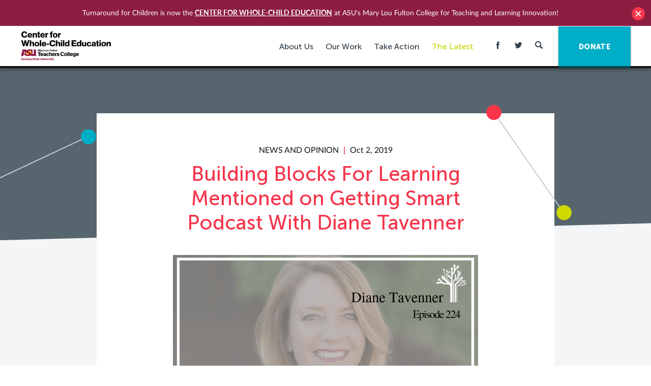

--- FILE ---
content_type: text/html; charset=UTF-8
request_url: https://turnaroundusa.org/summit-public-schools-diane-tavenner-references-building-blocks-for-learning-in-getting-smart-podcast/
body_size: 18920
content:
<!DOCTYPE html>

<!--[if IE 9 ]> <html class="ie9"> <![endif]-->
<!--[if (gt IE 9)|!(IE)]><!--> <html class=""> <!--<![endif]-->

  <head>
    
    <meta http-equiv="content-type" content="text/html; charset=UTF-8" />
<script type="text/javascript">
/* <![CDATA[ */
var gform;gform||(document.addEventListener("gform_main_scripts_loaded",function(){gform.scriptsLoaded=!0}),document.addEventListener("gform/theme/scripts_loaded",function(){gform.themeScriptsLoaded=!0}),window.addEventListener("DOMContentLoaded",function(){gform.domLoaded=!0}),gform={domLoaded:!1,scriptsLoaded:!1,themeScriptsLoaded:!1,isFormEditor:()=>"function"==typeof InitializeEditor,callIfLoaded:function(o){return!(!gform.domLoaded||!gform.scriptsLoaded||!gform.themeScriptsLoaded&&!gform.isFormEditor()||(gform.isFormEditor()&&console.warn("The use of gform.initializeOnLoaded() is deprecated in the form editor context and will be removed in Gravity Forms 3.1."),o(),0))},initializeOnLoaded:function(o){gform.callIfLoaded(o)||(document.addEventListener("gform_main_scripts_loaded",()=>{gform.scriptsLoaded=!0,gform.callIfLoaded(o)}),document.addEventListener("gform/theme/scripts_loaded",()=>{gform.themeScriptsLoaded=!0,gform.callIfLoaded(o)}),window.addEventListener("DOMContentLoaded",()=>{gform.domLoaded=!0,gform.callIfLoaded(o)}))},hooks:{action:{},filter:{}},addAction:function(o,r,e,t){gform.addHook("action",o,r,e,t)},addFilter:function(o,r,e,t){gform.addHook("filter",o,r,e,t)},doAction:function(o){gform.doHook("action",o,arguments)},applyFilters:function(o){return gform.doHook("filter",o,arguments)},removeAction:function(o,r){gform.removeHook("action",o,r)},removeFilter:function(o,r,e){gform.removeHook("filter",o,r,e)},addHook:function(o,r,e,t,n){null==gform.hooks[o][r]&&(gform.hooks[o][r]=[]);var d=gform.hooks[o][r];null==n&&(n=r+"_"+d.length),gform.hooks[o][r].push({tag:n,callable:e,priority:t=null==t?10:t})},doHook:function(r,o,e){var t;if(e=Array.prototype.slice.call(e,1),null!=gform.hooks[r][o]&&((o=gform.hooks[r][o]).sort(function(o,r){return o.priority-r.priority}),o.forEach(function(o){"function"!=typeof(t=o.callable)&&(t=window[t]),"action"==r?t.apply(null,e):e[0]=t.apply(null,e)})),"filter"==r)return e[0]},removeHook:function(o,r,t,n){var e;null!=gform.hooks[o][r]&&(e=(e=gform.hooks[o][r]).filter(function(o,r,e){return!!(null!=n&&n!=o.tag||null!=t&&t!=o.priority)}),gform.hooks[o][r]=e)}});
/* ]]> */
</script>

    <meta charset="UTF-8" />
    <meta name="viewport" content="width=device-width, initial-scale=1">
    <meta http-equiv="X-UA-Compatible" content="IE=edge">
    <meta name="HandheldFriendly" content="true" />
    <meta name="apple-mobile-web-app-capable" content="yes" />
    <meta name="apple-mobile-web-app-status-bar-style" content="black" />
    <meta name="format-detection" content="telephone=no" />

    <title>Building Blocks For Learning Mentioned on Getting Smart Podcast With Diane Tavenner - Center for Whole-Child Education (Turnaround for Children)</title>

    <meta name='robots' content='index, follow, max-image-preview:large, max-snippet:-1, max-video-preview:-1' />
	<style>img:is([sizes="auto" i], [sizes^="auto," i]) { contain-intrinsic-size: 3000px 1500px }</style>
	
	<!-- This site is optimized with the Yoast SEO plugin v24.6 - https://yoast.com/wordpress/plugins/seo/ -->
	<meta name="description" content="Summit Public Schools’ Diane Tavenner was a featured guest on episode 224 of the Getting Smart podcast, where she talked about her new book Prepared and Turnaround’s Building Blocks for Learning framework." />
	<link rel="canonical" href="https://turnaroundusa.org/summit-public-schools-diane-tavenner-references-building-blocks-for-learning-in-getting-smart-podcast/" />
	<meta property="og:locale" content="en_US" />
	<meta property="og:type" content="article" />
	<meta property="og:title" content="Building Blocks For Learning Mentioned on Getting Smart Podcast With Diane Tavenner - Center for Whole-Child Education (Turnaround for Children)" />
	<meta property="og:description" content="Summit Public Schools’ Diane Tavenner was a featured guest on episode 224 of the Getting Smart podcast, where she talked about her new book Prepared and Turnaround’s Building Blocks for Learning framework." />
	<meta property="og:url" content="https://turnaroundusa.org/summit-public-schools-diane-tavenner-references-building-blocks-for-learning-in-getting-smart-podcast/" />
	<meta property="og:site_name" content="Center for Whole-Child Education (Turnaround for Children)" />
	<meta property="article:publisher" content="https://www.facebook.com/TurnaroundForChildren/" />
	<meta property="article:published_time" content="2019-10-02T19:35:30+00:00" />
	<meta property="article:modified_time" content="2019-10-04T19:38:37+00:00" />
	<meta property="og:image" content="https://www.turnaroundusa.org/wp-content/uploads/2019/10/Diane-Tavenner.png" />
	<meta name="author" content="Koren - 2" />
	<meta name="twitter:card" content="summary_large_image" />
	<meta name="twitter:creator" content="@Turnaround" />
	<meta name="twitter:site" content="@Turnaround" />
	<meta name="twitter:label1" content="Written by" />
	<meta name="twitter:data1" content="Koren - 2" />
	<meta name="twitter:label2" content="Est. reading time" />
	<meta name="twitter:data2" content="1 minute" />
	<script type="application/ld+json" class="yoast-schema-graph">{"@context":"https://schema.org","@graph":[{"@type":"Article","@id":"https://turnaroundusa.org/summit-public-schools-diane-tavenner-references-building-blocks-for-learning-in-getting-smart-podcast/#article","isPartOf":{"@id":"https://turnaroundusa.org/summit-public-schools-diane-tavenner-references-building-blocks-for-learning-in-getting-smart-podcast/"},"author":{"name":"Koren - 2","@id":"https://turnaroundusa.org/#/schema/person/8bdd62f5a404fe7346bbd9dca833de50"},"headline":"Building Blocks For Learning Mentioned on Getting Smart Podcast With Diane Tavenner","datePublished":"2019-10-02T19:35:30+00:00","dateModified":"2019-10-04T19:38:37+00:00","mainEntityOfPage":{"@id":"https://turnaroundusa.org/summit-public-schools-diane-tavenner-references-building-blocks-for-learning-in-getting-smart-podcast/"},"wordCount":299,"publisher":{"@id":"https://turnaroundusa.org/#organization"},"image":{"@id":"https://turnaroundusa.org/summit-public-schools-diane-tavenner-references-building-blocks-for-learning-in-getting-smart-podcast/#primaryimage"},"thumbnailUrl":"https://www.turnaroundusa.org/wp-content/uploads/2019/10/Diane-Tavenner.png","keywords":["Building Blocks for Learning","Diane Tavenner","podcast where she talked about her new book Prepared.","Summit Public Schools","Tom Vander Ark"],"articleSection":["News and Opinion"],"inLanguage":"en-US"},{"@type":"WebPage","@id":"https://turnaroundusa.org/summit-public-schools-diane-tavenner-references-building-blocks-for-learning-in-getting-smart-podcast/","url":"https://turnaroundusa.org/summit-public-schools-diane-tavenner-references-building-blocks-for-learning-in-getting-smart-podcast/","name":"Building Blocks For Learning Mentioned on Getting Smart Podcast With Diane Tavenner - Center for Whole-Child Education (Turnaround for Children)","isPartOf":{"@id":"https://turnaroundusa.org/#website"},"primaryImageOfPage":{"@id":"https://turnaroundusa.org/summit-public-schools-diane-tavenner-references-building-blocks-for-learning-in-getting-smart-podcast/#primaryimage"},"image":{"@id":"https://turnaroundusa.org/summit-public-schools-diane-tavenner-references-building-blocks-for-learning-in-getting-smart-podcast/#primaryimage"},"thumbnailUrl":"https://www.turnaroundusa.org/wp-content/uploads/2019/10/Diane-Tavenner.png","datePublished":"2019-10-02T19:35:30+00:00","dateModified":"2019-10-04T19:38:37+00:00","description":"Summit Public Schools’ Diane Tavenner was a featured guest on episode 224 of the Getting Smart podcast, where she talked about her new book Prepared and Turnaround’s Building Blocks for Learning framework.","breadcrumb":{"@id":"https://turnaroundusa.org/summit-public-schools-diane-tavenner-references-building-blocks-for-learning-in-getting-smart-podcast/#breadcrumb"},"inLanguage":"en-US","potentialAction":[{"@type":"ReadAction","target":["https://turnaroundusa.org/summit-public-schools-diane-tavenner-references-building-blocks-for-learning-in-getting-smart-podcast/"]}]},{"@type":"ImageObject","inLanguage":"en-US","@id":"https://turnaroundusa.org/summit-public-schools-diane-tavenner-references-building-blocks-for-learning-in-getting-smart-podcast/#primaryimage","url":"https://www.turnaroundusa.org/wp-content/uploads/2019/10/Diane-Tavenner.png","contentUrl":"https://www.turnaroundusa.org/wp-content/uploads/2019/10/Diane-Tavenner.png"},{"@type":"BreadcrumbList","@id":"https://turnaroundusa.org/summit-public-schools-diane-tavenner-references-building-blocks-for-learning-in-getting-smart-podcast/#breadcrumb","itemListElement":[{"@type":"ListItem","position":1,"name":"Home","item":"https://turnaroundusa.org/"},{"@type":"ListItem","position":2,"name":"News","item":"https://turnaroundusa.org/news/"},{"@type":"ListItem","position":3,"name":"Building Blocks For Learning Mentioned on Getting Smart Podcast With Diane Tavenner"}]},{"@type":"WebSite","@id":"https://turnaroundusa.org/#website","url":"https://turnaroundusa.org/","name":"Center for Whole-Child Education (Turnaround for Children)","description":"","publisher":{"@id":"https://turnaroundusa.org/#organization"},"potentialAction":[{"@type":"SearchAction","target":{"@type":"EntryPoint","urlTemplate":"https://turnaroundusa.org/?s={search_term_string}"},"query-input":{"@type":"PropertyValueSpecification","valueRequired":true,"valueName":"search_term_string"}}],"inLanguage":"en-US"},{"@type":"Organization","@id":"https://turnaroundusa.org/#organization","name":"Turnaround for Children","url":"https://turnaroundusa.org/","logo":{"@type":"ImageObject","inLanguage":"en-US","@id":"https://turnaroundusa.org/#/schema/logo/image/","url":"https://turnaround.ams3.digitaloceanspaces.com/wp-content/uploads/2016/04/14034033/TFC_logo-vertical.jpg","contentUrl":"https://turnaround.ams3.digitaloceanspaces.com/wp-content/uploads/2016/04/14034033/TFC_logo-vertical.jpg","width":400,"height":400,"caption":"Turnaround for Children"},"image":{"@id":"https://turnaroundusa.org/#/schema/logo/image/"},"sameAs":["https://www.facebook.com/TurnaroundForChildren/","https://x.com/Turnaround","https://www.linkedin.com/company/turnaround-for-children","https://www.youtube.com/user/TurnaroundusaOrg"]},{"@type":"Person","@id":"https://turnaroundusa.org/#/schema/person/8bdd62f5a404fe7346bbd9dca833de50","name":"Koren - 2","image":{"@type":"ImageObject","inLanguage":"en-US","@id":"https://turnaroundusa.org/#/schema/person/image/","url":"https://secure.gravatar.com/avatar/b1749ca9b8c65c5080f4747d4573e436?s=96&d=mm&r=g","contentUrl":"https://secure.gravatar.com/avatar/b1749ca9b8c65c5080f4747d4573e436?s=96&d=mm&r=g","caption":"Koren - 2"},"url":"https://turnaroundusa.org/author/fholloway/"}]}</script>
	<!-- / Yoast SEO plugin. -->



<script>
dataLayer = [{"title":"Building Blocks For Learning Mentioned on Getting Smart Podcast With Diane Tavenner","author":"Koren - 2","wordcount":287,"logged_in":"false","page_id":18902,"post_date":"2019-10-02 15:35:30","post_type":"post"}];
</script>
<!-- Google Tag Manager -->
<script>(function(w,d,s,l,i){w[l]=w[l]||[];w[l].push({'gtm.start':
new Date().getTime(),event:'gtm.js'});var f=d.getElementsByTagName(s)[0],
j=d.createElement(s),dl=l!='dataLayer'?'&l='+l:'';j.async=true;j.src=
'https://www.googletagmanager.com/gtm.js?id='+i+dl;f.parentNode.insertBefore(j,f);
})(window,document,'script','dataLayer','GTM-TWHSJVK');</script>
<!-- End Google Tag Manager --><link rel='dns-prefetch' href='//www.googletagmanager.com' />
		<!-- This site uses the Google Analytics by MonsterInsights plugin v9.11.1 - Using Analytics tracking - https://www.monsterinsights.com/ -->
		<!-- Note: MonsterInsights is not currently configured on this site. The site owner needs to authenticate with Google Analytics in the MonsterInsights settings panel. -->
					<!-- No tracking code set -->
				<!-- / Google Analytics by MonsterInsights -->
		<script type="text/javascript">
/* <![CDATA[ */
window._wpemojiSettings = {"baseUrl":"https:\/\/s.w.org\/images\/core\/emoji\/15.0.3\/72x72\/","ext":".png","svgUrl":"https:\/\/s.w.org\/images\/core\/emoji\/15.0.3\/svg\/","svgExt":".svg","source":{"concatemoji":"https:\/\/turnaroundusa.org\/wp-includes\/js\/wp-emoji-release.min.js?ver=6.7.4"}};
/*! This file is auto-generated */
!function(i,n){var o,s,e;function c(e){try{var t={supportTests:e,timestamp:(new Date).valueOf()};sessionStorage.setItem(o,JSON.stringify(t))}catch(e){}}function p(e,t,n){e.clearRect(0,0,e.canvas.width,e.canvas.height),e.fillText(t,0,0);var t=new Uint32Array(e.getImageData(0,0,e.canvas.width,e.canvas.height).data),r=(e.clearRect(0,0,e.canvas.width,e.canvas.height),e.fillText(n,0,0),new Uint32Array(e.getImageData(0,0,e.canvas.width,e.canvas.height).data));return t.every(function(e,t){return e===r[t]})}function u(e,t,n){switch(t){case"flag":return n(e,"\ud83c\udff3\ufe0f\u200d\u26a7\ufe0f","\ud83c\udff3\ufe0f\u200b\u26a7\ufe0f")?!1:!n(e,"\ud83c\uddfa\ud83c\uddf3","\ud83c\uddfa\u200b\ud83c\uddf3")&&!n(e,"\ud83c\udff4\udb40\udc67\udb40\udc62\udb40\udc65\udb40\udc6e\udb40\udc67\udb40\udc7f","\ud83c\udff4\u200b\udb40\udc67\u200b\udb40\udc62\u200b\udb40\udc65\u200b\udb40\udc6e\u200b\udb40\udc67\u200b\udb40\udc7f");case"emoji":return!n(e,"\ud83d\udc26\u200d\u2b1b","\ud83d\udc26\u200b\u2b1b")}return!1}function f(e,t,n){var r="undefined"!=typeof WorkerGlobalScope&&self instanceof WorkerGlobalScope?new OffscreenCanvas(300,150):i.createElement("canvas"),a=r.getContext("2d",{willReadFrequently:!0}),o=(a.textBaseline="top",a.font="600 32px Arial",{});return e.forEach(function(e){o[e]=t(a,e,n)}),o}function t(e){var t=i.createElement("script");t.src=e,t.defer=!0,i.head.appendChild(t)}"undefined"!=typeof Promise&&(o="wpEmojiSettingsSupports",s=["flag","emoji"],n.supports={everything:!0,everythingExceptFlag:!0},e=new Promise(function(e){i.addEventListener("DOMContentLoaded",e,{once:!0})}),new Promise(function(t){var n=function(){try{var e=JSON.parse(sessionStorage.getItem(o));if("object"==typeof e&&"number"==typeof e.timestamp&&(new Date).valueOf()<e.timestamp+604800&&"object"==typeof e.supportTests)return e.supportTests}catch(e){}return null}();if(!n){if("undefined"!=typeof Worker&&"undefined"!=typeof OffscreenCanvas&&"undefined"!=typeof URL&&URL.createObjectURL&&"undefined"!=typeof Blob)try{var e="postMessage("+f.toString()+"("+[JSON.stringify(s),u.toString(),p.toString()].join(",")+"));",r=new Blob([e],{type:"text/javascript"}),a=new Worker(URL.createObjectURL(r),{name:"wpTestEmojiSupports"});return void(a.onmessage=function(e){c(n=e.data),a.terminate(),t(n)})}catch(e){}c(n=f(s,u,p))}t(n)}).then(function(e){for(var t in e)n.supports[t]=e[t],n.supports.everything=n.supports.everything&&n.supports[t],"flag"!==t&&(n.supports.everythingExceptFlag=n.supports.everythingExceptFlag&&n.supports[t]);n.supports.everythingExceptFlag=n.supports.everythingExceptFlag&&!n.supports.flag,n.DOMReady=!1,n.readyCallback=function(){n.DOMReady=!0}}).then(function(){return e}).then(function(){var e;n.supports.everything||(n.readyCallback(),(e=n.source||{}).concatemoji?t(e.concatemoji):e.wpemoji&&e.twemoji&&(t(e.twemoji),t(e.wpemoji)))}))}((window,document),window._wpemojiSettings);
/* ]]> */
</script>
<style id='wp-emoji-styles-inline-css' type='text/css'>

	img.wp-smiley, img.emoji {
		display: inline !important;
		border: none !important;
		box-shadow: none !important;
		height: 1em !important;
		width: 1em !important;
		margin: 0 0.07em !important;
		vertical-align: -0.1em !important;
		background: none !important;
		padding: 0 !important;
	}
</style>
<link rel='stylesheet' id='wp-block-library-css' href='https://turnaroundusa.org/wp-includes/css/dist/block-library/style.min.css?ver=6.7.4' type='text/css' media='all' />
<style id='classic-theme-styles-inline-css' type='text/css'>
/*! This file is auto-generated */
.wp-block-button__link{color:#fff;background-color:#32373c;border-radius:9999px;box-shadow:none;text-decoration:none;padding:calc(.667em + 2px) calc(1.333em + 2px);font-size:1.125em}.wp-block-file__button{background:#32373c;color:#fff;text-decoration:none}
</style>
<style id='global-styles-inline-css' type='text/css'>
:root{--wp--preset--aspect-ratio--square: 1;--wp--preset--aspect-ratio--4-3: 4/3;--wp--preset--aspect-ratio--3-4: 3/4;--wp--preset--aspect-ratio--3-2: 3/2;--wp--preset--aspect-ratio--2-3: 2/3;--wp--preset--aspect-ratio--16-9: 16/9;--wp--preset--aspect-ratio--9-16: 9/16;--wp--preset--color--black: #000000;--wp--preset--color--cyan-bluish-gray: #abb8c3;--wp--preset--color--white: #ffffff;--wp--preset--color--pale-pink: #f78da7;--wp--preset--color--vivid-red: #cf2e2e;--wp--preset--color--luminous-vivid-orange: #ff6900;--wp--preset--color--luminous-vivid-amber: #fcb900;--wp--preset--color--light-green-cyan: #7bdcb5;--wp--preset--color--vivid-green-cyan: #00d084;--wp--preset--color--pale-cyan-blue: #8ed1fc;--wp--preset--color--vivid-cyan-blue: #0693e3;--wp--preset--color--vivid-purple: #9b51e0;--wp--preset--gradient--vivid-cyan-blue-to-vivid-purple: linear-gradient(135deg,rgba(6,147,227,1) 0%,rgb(155,81,224) 100%);--wp--preset--gradient--light-green-cyan-to-vivid-green-cyan: linear-gradient(135deg,rgb(122,220,180) 0%,rgb(0,208,130) 100%);--wp--preset--gradient--luminous-vivid-amber-to-luminous-vivid-orange: linear-gradient(135deg,rgba(252,185,0,1) 0%,rgba(255,105,0,1) 100%);--wp--preset--gradient--luminous-vivid-orange-to-vivid-red: linear-gradient(135deg,rgba(255,105,0,1) 0%,rgb(207,46,46) 100%);--wp--preset--gradient--very-light-gray-to-cyan-bluish-gray: linear-gradient(135deg,rgb(238,238,238) 0%,rgb(169,184,195) 100%);--wp--preset--gradient--cool-to-warm-spectrum: linear-gradient(135deg,rgb(74,234,220) 0%,rgb(151,120,209) 20%,rgb(207,42,186) 40%,rgb(238,44,130) 60%,rgb(251,105,98) 80%,rgb(254,248,76) 100%);--wp--preset--gradient--blush-light-purple: linear-gradient(135deg,rgb(255,206,236) 0%,rgb(152,150,240) 100%);--wp--preset--gradient--blush-bordeaux: linear-gradient(135deg,rgb(254,205,165) 0%,rgb(254,45,45) 50%,rgb(107,0,62) 100%);--wp--preset--gradient--luminous-dusk: linear-gradient(135deg,rgb(255,203,112) 0%,rgb(199,81,192) 50%,rgb(65,88,208) 100%);--wp--preset--gradient--pale-ocean: linear-gradient(135deg,rgb(255,245,203) 0%,rgb(182,227,212) 50%,rgb(51,167,181) 100%);--wp--preset--gradient--electric-grass: linear-gradient(135deg,rgb(202,248,128) 0%,rgb(113,206,126) 100%);--wp--preset--gradient--midnight: linear-gradient(135deg,rgb(2,3,129) 0%,rgb(40,116,252) 100%);--wp--preset--font-size--small: 13px;--wp--preset--font-size--medium: 20px;--wp--preset--font-size--large: 36px;--wp--preset--font-size--x-large: 42px;--wp--preset--spacing--20: 0.44rem;--wp--preset--spacing--30: 0.67rem;--wp--preset--spacing--40: 1rem;--wp--preset--spacing--50: 1.5rem;--wp--preset--spacing--60: 2.25rem;--wp--preset--spacing--70: 3.38rem;--wp--preset--spacing--80: 5.06rem;--wp--preset--shadow--natural: 6px 6px 9px rgba(0, 0, 0, 0.2);--wp--preset--shadow--deep: 12px 12px 50px rgba(0, 0, 0, 0.4);--wp--preset--shadow--sharp: 6px 6px 0px rgba(0, 0, 0, 0.2);--wp--preset--shadow--outlined: 6px 6px 0px -3px rgba(255, 255, 255, 1), 6px 6px rgba(0, 0, 0, 1);--wp--preset--shadow--crisp: 6px 6px 0px rgba(0, 0, 0, 1);}:where(.is-layout-flex){gap: 0.5em;}:where(.is-layout-grid){gap: 0.5em;}body .is-layout-flex{display: flex;}.is-layout-flex{flex-wrap: wrap;align-items: center;}.is-layout-flex > :is(*, div){margin: 0;}body .is-layout-grid{display: grid;}.is-layout-grid > :is(*, div){margin: 0;}:where(.wp-block-columns.is-layout-flex){gap: 2em;}:where(.wp-block-columns.is-layout-grid){gap: 2em;}:where(.wp-block-post-template.is-layout-flex){gap: 1.25em;}:where(.wp-block-post-template.is-layout-grid){gap: 1.25em;}.has-black-color{color: var(--wp--preset--color--black) !important;}.has-cyan-bluish-gray-color{color: var(--wp--preset--color--cyan-bluish-gray) !important;}.has-white-color{color: var(--wp--preset--color--white) !important;}.has-pale-pink-color{color: var(--wp--preset--color--pale-pink) !important;}.has-vivid-red-color{color: var(--wp--preset--color--vivid-red) !important;}.has-luminous-vivid-orange-color{color: var(--wp--preset--color--luminous-vivid-orange) !important;}.has-luminous-vivid-amber-color{color: var(--wp--preset--color--luminous-vivid-amber) !important;}.has-light-green-cyan-color{color: var(--wp--preset--color--light-green-cyan) !important;}.has-vivid-green-cyan-color{color: var(--wp--preset--color--vivid-green-cyan) !important;}.has-pale-cyan-blue-color{color: var(--wp--preset--color--pale-cyan-blue) !important;}.has-vivid-cyan-blue-color{color: var(--wp--preset--color--vivid-cyan-blue) !important;}.has-vivid-purple-color{color: var(--wp--preset--color--vivid-purple) !important;}.has-black-background-color{background-color: var(--wp--preset--color--black) !important;}.has-cyan-bluish-gray-background-color{background-color: var(--wp--preset--color--cyan-bluish-gray) !important;}.has-white-background-color{background-color: var(--wp--preset--color--white) !important;}.has-pale-pink-background-color{background-color: var(--wp--preset--color--pale-pink) !important;}.has-vivid-red-background-color{background-color: var(--wp--preset--color--vivid-red) !important;}.has-luminous-vivid-orange-background-color{background-color: var(--wp--preset--color--luminous-vivid-orange) !important;}.has-luminous-vivid-amber-background-color{background-color: var(--wp--preset--color--luminous-vivid-amber) !important;}.has-light-green-cyan-background-color{background-color: var(--wp--preset--color--light-green-cyan) !important;}.has-vivid-green-cyan-background-color{background-color: var(--wp--preset--color--vivid-green-cyan) !important;}.has-pale-cyan-blue-background-color{background-color: var(--wp--preset--color--pale-cyan-blue) !important;}.has-vivid-cyan-blue-background-color{background-color: var(--wp--preset--color--vivid-cyan-blue) !important;}.has-vivid-purple-background-color{background-color: var(--wp--preset--color--vivid-purple) !important;}.has-black-border-color{border-color: var(--wp--preset--color--black) !important;}.has-cyan-bluish-gray-border-color{border-color: var(--wp--preset--color--cyan-bluish-gray) !important;}.has-white-border-color{border-color: var(--wp--preset--color--white) !important;}.has-pale-pink-border-color{border-color: var(--wp--preset--color--pale-pink) !important;}.has-vivid-red-border-color{border-color: var(--wp--preset--color--vivid-red) !important;}.has-luminous-vivid-orange-border-color{border-color: var(--wp--preset--color--luminous-vivid-orange) !important;}.has-luminous-vivid-amber-border-color{border-color: var(--wp--preset--color--luminous-vivid-amber) !important;}.has-light-green-cyan-border-color{border-color: var(--wp--preset--color--light-green-cyan) !important;}.has-vivid-green-cyan-border-color{border-color: var(--wp--preset--color--vivid-green-cyan) !important;}.has-pale-cyan-blue-border-color{border-color: var(--wp--preset--color--pale-cyan-blue) !important;}.has-vivid-cyan-blue-border-color{border-color: var(--wp--preset--color--vivid-cyan-blue) !important;}.has-vivid-purple-border-color{border-color: var(--wp--preset--color--vivid-purple) !important;}.has-vivid-cyan-blue-to-vivid-purple-gradient-background{background: var(--wp--preset--gradient--vivid-cyan-blue-to-vivid-purple) !important;}.has-light-green-cyan-to-vivid-green-cyan-gradient-background{background: var(--wp--preset--gradient--light-green-cyan-to-vivid-green-cyan) !important;}.has-luminous-vivid-amber-to-luminous-vivid-orange-gradient-background{background: var(--wp--preset--gradient--luminous-vivid-amber-to-luminous-vivid-orange) !important;}.has-luminous-vivid-orange-to-vivid-red-gradient-background{background: var(--wp--preset--gradient--luminous-vivid-orange-to-vivid-red) !important;}.has-very-light-gray-to-cyan-bluish-gray-gradient-background{background: var(--wp--preset--gradient--very-light-gray-to-cyan-bluish-gray) !important;}.has-cool-to-warm-spectrum-gradient-background{background: var(--wp--preset--gradient--cool-to-warm-spectrum) !important;}.has-blush-light-purple-gradient-background{background: var(--wp--preset--gradient--blush-light-purple) !important;}.has-blush-bordeaux-gradient-background{background: var(--wp--preset--gradient--blush-bordeaux) !important;}.has-luminous-dusk-gradient-background{background: var(--wp--preset--gradient--luminous-dusk) !important;}.has-pale-ocean-gradient-background{background: var(--wp--preset--gradient--pale-ocean) !important;}.has-electric-grass-gradient-background{background: var(--wp--preset--gradient--electric-grass) !important;}.has-midnight-gradient-background{background: var(--wp--preset--gradient--midnight) !important;}.has-small-font-size{font-size: var(--wp--preset--font-size--small) !important;}.has-medium-font-size{font-size: var(--wp--preset--font-size--medium) !important;}.has-large-font-size{font-size: var(--wp--preset--font-size--large) !important;}.has-x-large-font-size{font-size: var(--wp--preset--font-size--x-large) !important;}
:where(.wp-block-post-template.is-layout-flex){gap: 1.25em;}:where(.wp-block-post-template.is-layout-grid){gap: 1.25em;}
:where(.wp-block-columns.is-layout-flex){gap: 2em;}:where(.wp-block-columns.is-layout-grid){gap: 2em;}
:root :where(.wp-block-pullquote){font-size: 1.5em;line-height: 1.6;}
</style>
<link rel='stylesheet' id='wpfront-notification-bar-css' href='https://turnaroundusa.org/wp-content/plugins/wpfront-notification-bar/css/wpfront-notification-bar.css?ver=1.7.1' type='text/css' media='all' />
<link rel='stylesheet' id='mainstyles-css' href='https://turnaroundusa.org/wp-content/themes/base-theme/dist/styles/public.min.css?ver=1718200760' type='text/css' media='all' />
<script type="text/javascript" src="https://turnaroundusa.org/wp-includes/js/jquery/jquery.min.js?ver=3.7.1" id="jquery-core-js"></script>
<script type="text/javascript" src="https://turnaroundusa.org/wp-includes/js/jquery/jquery-migrate.min.js?ver=3.4.1" id="jquery-migrate-js"></script>
<script type="text/javascript" src="https://turnaroundusa.org/wp-content/plugins/wpfront-notification-bar/jquery-plugins/jquery.c.js?ver=1.4.0" id="jquery.cookie-js"></script>
<script type="text/javascript" src="https://turnaroundusa.org/wp-content/plugins/wpfront-notification-bar/js/wpfront-notification-bar.js?ver=1.7.1" id="wpfront-notification-bar-js"></script>
<script type="text/javascript" src="https://turnaroundusa.org/wp-content/themes/base-theme/lib/modernizr/modernizr-custom.js" id="modernizr-js"></script>

<!-- Google tag (gtag.js) snippet added by Site Kit -->

<!-- Google Analytics snippet added by Site Kit -->
<script type="text/javascript" src="https://www.googletagmanager.com/gtag/js?id=GT-PZQV5F9" id="google_gtagjs-js" async></script>
<script type="text/javascript" id="google_gtagjs-js-after">
/* <![CDATA[ */
window.dataLayer = window.dataLayer || [];function gtag(){dataLayer.push(arguments);}
gtag("set","linker",{"domains":["turnaroundusa.org"]});
gtag("js", new Date());
gtag("set", "developer_id.dZTNiMT", true);
gtag("config", "GT-PZQV5F9");
/* ]]> */
</script>

<!-- End Google tag (gtag.js) snippet added by Site Kit -->
<script type="text/javascript" defer='defer' src="https://turnaroundusa.org/wp-content/plugins/gravityforms/js/jquery.json.min.js?ver=2.9.25" id="gform_json-js"></script>
<script type="text/javascript" id="gform_gravityforms-js-extra">
/* <![CDATA[ */
var gf_global = {"gf_currency_config":{"name":"U.S. Dollar","symbol_left":"$","symbol_right":"","symbol_padding":"","thousand_separator":",","decimal_separator":".","decimals":2,"code":"USD"},"base_url":"https:\/\/turnaroundusa.org\/wp-content\/plugins\/gravityforms","number_formats":[],"spinnerUrl":"https:\/\/turnaroundusa.org\/wp-content\/plugins\/gravityforms\/images\/spinner.svg","version_hash":"78a41526e1a01e0dab44ca126002f5b5","strings":{"newRowAdded":"New row added.","rowRemoved":"Row removed","formSaved":"The form has been saved.  The content contains the link to return and complete the form."}};
var gform_i18n = {"datepicker":{"days":{"monday":"Mo","tuesday":"Tu","wednesday":"We","thursday":"Th","friday":"Fr","saturday":"Sa","sunday":"Su"},"months":{"january":"January","february":"February","march":"March","april":"April","may":"May","june":"June","july":"July","august":"August","september":"September","october":"October","november":"November","december":"December"},"firstDay":1,"iconText":"Select date"}};
var gf_legacy_multi = {"1":"1"};
var gform_gravityforms = {"strings":{"invalid_file_extension":"This type of file is not allowed. Must be one of the following:","delete_file":"Delete this file","in_progress":"in progress","file_exceeds_limit":"File exceeds size limit","illegal_extension":"This type of file is not allowed.","max_reached":"Maximum number of files reached","unknown_error":"There was a problem while saving the file on the server","currently_uploading":"Please wait for the uploading to complete","cancel":"Cancel","cancel_upload":"Cancel this upload","cancelled":"Cancelled","error":"Error","message":"Message"},"vars":{"images_url":"https:\/\/turnaroundusa.org\/wp-content\/plugins\/gravityforms\/images"}};
/* ]]> */
</script>
<script type="text/javascript" defer='defer' src="https://turnaroundusa.org/wp-content/plugins/gravityforms/js/gravityforms.min.js?ver=2.9.25" id="gform_gravityforms-js"></script>
<script type="text/javascript" defer='defer' src="https://turnaroundusa.org/wp-content/plugins/gravityforms/assets/js/dist/utils.min.js?ver=48a3755090e76a154853db28fc254681" id="gform_gravityforms_utils-js"></script>
<link rel="https://api.w.org/" href="https://turnaroundusa.org/wp-json/" /><link rel="alternate" title="JSON" type="application/json" href="https://turnaroundusa.org/wp-json/wp/v2/posts/18902" /><link rel="EditURI" type="application/rsd+xml" title="RSD" href="https://turnaroundusa.org/xmlrpc.php?rsd" />
<meta name="generator" content="WordPress 6.7.4" />
<link rel='shortlink' href='https://turnaroundusa.org/?p=18902' />
<link rel="alternate" title="oEmbed (JSON)" type="application/json+oembed" href="https://turnaroundusa.org/wp-json/oembed/1.0/embed?url=https%3A%2F%2Fturnaroundusa.org%2Fsummit-public-schools-diane-tavenner-references-building-blocks-for-learning-in-getting-smart-podcast%2F" />
<link rel="alternate" title="oEmbed (XML)" type="text/xml+oembed" href="https://turnaroundusa.org/wp-json/oembed/1.0/embed?url=https%3A%2F%2Fturnaroundusa.org%2Fsummit-public-schools-diane-tavenner-references-building-blocks-for-learning-in-getting-smart-podcast%2F&#038;format=xml" />
<meta name="generator" content="Site Kit by Google 1.147.0" /><link rel="icon" href="https://turnaround.ams3.digitaloceanspaces.com/wp-content/uploads/2016/02/14034728/cropped-fav_icon-150x150.png" sizes="32x32" />
<link rel="icon" href="https://turnaround.ams3.digitaloceanspaces.com/wp-content/uploads/2016/02/14034728/cropped-fav_icon-300x300.png" sizes="192x192" />
<link rel="apple-touch-icon" href="https://turnaround.ams3.digitaloceanspaces.com/wp-content/uploads/2016/02/14034728/cropped-fav_icon-300x300.png" />
<meta name="msapplication-TileImage" content="https://turnaround.ams3.digitaloceanspaces.com/wp-content/uploads/2016/02/14034728/cropped-fav_icon-300x300.png" />


    
    <script>
      (function(i,s,o,g,r,a,m){i['GoogleAnalyticsObject']=r;i[r]=i[r]||function(){
      (i[r].q=i[r].q||[]).push(arguments)},i[r].l=1*new Date();a=s.createElement(o),
      m=s.getElementsByTagName(o)[0];a.async=1;a.src=g;m.parentNode.insertBefore(a,m)
      })(window,document,'script','//www.google-analytics.com/analytics.js','ga');

      ga('create', 'UA-22283186-1', 'auto');
      ga('require', 'displayfeatures');
      ga('send', 'pageview');

    </script>

    
  </head>

  <body class="post-template-default single single-post postid-18902 single-format-standard ">

    
<header id="site-header" class="site-header js-mobile-nav">

  <div class="site-header__container container">

    <a class="site-logo" href="https://turnaroundusa.org">
      <img
        class="site-logo__image"
        src="https://turnaroundusa.org/wp-content/themes/base-theme/src//images/CfWCE-logo.svg"
        alt="Turnaround For Children"
        title="Turnaround For Children">
    </a>

    <nav class="site-nav" role="navigation">

      <div class="hide--max-tablet">
        <ul class="site-nav__menu element-hidden--mobile">

      
    
              
    <li class="dropdown  menu-item menu-item-type-post_type menu-item-object-page menu-item-33197 menu-item-has-children">

      <a href="https://turnaroundusa.org/about-the-center/"> About Us </a>

            <ul class="dropdown__menu">

        
          
          <li class=" menu-item menu-item-type-post_type menu-item-object-page menu-item-33196 ">
            <a href="https://turnaroundusa.org/about-the-center/">
              <span>About the Center</span>
            </a>

                      </li>

        
          
          <li class=" menu-item menu-item-type-custom menu-item-object-custom menu-item-33043 ">
            <a href="https://turnaroundusa.org/who-we-are/our-team/">
              <span>Our Team</span>
            </a>

                      </li>

        
          
          <li class=" menu-item menu-item-type-post_type menu-item-object-page menu-item-856 ">
            <a href="https://turnaroundusa.org/contact-us/">
              <span>Contact Us</span>
            </a>

                      </li>

        
      </ul>
      
    </li>
      
    
              
    <li class="dropdown  menu-item menu-item-type-post_type menu-item-object-page menu-item-33220 menu-item-has-children">

      <a href="https://turnaroundusa.org/whole-child-education/"> Our Work </a>

            <ul class="dropdown__menu">

        
          
          <li class=" menu-item menu-item-type-post_type menu-item-object-page menu-item-33221 menu-item-has-children dropdown">
            <a href="https://turnaroundusa.org/whole-child-education/">
              <span>Whole-Child Education</span>
            </a>

                          <ul class="dropdown__menu dropdown__menu--side">
                                  <li class=" menu-item menu-item-type-post_type menu-item-object-page menu-item-33232">
                    <a href="https://turnaroundusa.org/whole-child-education/">
                      <span>What is Whole-Child Education?</span>
                    </a>
                  </li>
                                  <li class=" menu-item menu-item-type-post_type menu-item-object-page menu-item-26943">
                    <a href="https://turnaroundusa.org/toolbox/wcdesign/">
                      <span>The Whole-Child Design Blueprint</span>
                    </a>
                  </li>
                                  <li class=" menu-item menu-item-type-post_type menu-item-object-page menu-item-26281">
                    <a href="https://turnaroundusa.org/whole-child-design-principles/">
                      <span>Guiding Principles for Whole-Child Design</span>
                    </a>
                  </li>
                              </ul>
                      </li>

        
          
          <li class=" menu-item menu-item-type-post_type menu-item-object-page menu-item-19193 menu-item-has-children dropdown">
            <a href="https://turnaroundusa.org/soldpapers/">
              <span>Science of Learning and Development</span>
            </a>

                          <ul class="dropdown__menu dropdown__menu--side">
                                  <li class=" menu-item menu-item-type-post_type menu-item-object-page menu-item-33233">
                    <a href="https://turnaroundusa.org/soldpapers/">
                      <span>What is the Science of Learning and Development?</span>
                    </a>
                  </li>
                                  <li class=" menu-item menu-item-type-post_type menu-item-object-page menu-item-15571">
                    <a href="https://turnaroundusa.org/what-we-do/tools/building-blocks/">
                      <span>Building Blocks for Learning</span>
                    </a>
                  </li>
                              </ul>
                      </li>

        
          
          <li class=" menu-item menu-item-type-post_type menu-item-object-page menu-item-33299 ">
            <a href="https://turnaroundusa.org/current-projects/">
              <span>Current Projects</span>
            </a>

                      </li>

        
      </ul>
      
    </li>
      
    
              
    <li class="dropdown  menu-item menu-item-type-post_type menu-item-object-page menu-item-33305 menu-item-has-children">

      <a href="https://turnaroundusa.org/take-action/"> Take Action </a>

            <ul class="dropdown__menu">

        
          
          <li class=" menu-item menu-item-type-post_type menu-item-object-page menu-item-26945 ">
            <a href="https://turnaroundusa.org/toolbox/">
              <span>Toolbox for Educators</span>
            </a>

                      </li>

        
          
          <li class=" menu-item menu-item-type-post_type menu-item-object-page menu-item-29868 ">
            <a href="https://turnaroundusa.org/what-we-do/services/">
              <span>Professional Learning Services</span>
            </a>

                      </li>

        
          
          <li class=" menu-item menu-item-type-custom menu-item-object-custom menu-item-33300 ">
            <a href="https://educatorhub.asu.edu/catalog/whole-child-education-bundle/">
              <span>Whole-Child Education Microcredential</span>
            </a>

                      </li>

        
          
          <li class=" menu-item menu-item-type-post_type menu-item-object-page menu-item-33198 ">
            <a href="https://turnaroundusa.org/donate/">
              <span>Donate</span>
            </a>

                      </li>

        
      </ul>
      
    </li>
      
    
              
    <li class="dropdown  menu-item menu-item-type-post_type menu-item-object-page current_page_parent menu-item-217 menu-item-has-children current-menu-ancestor">

      <a href="https://turnaroundusa.org/news/"> The Latest </a>

            <ul class="dropdown__menu">

        
          
          <li class=" menu-item menu-item-type-taxonomy menu-item-object-category menu-item-13455 ">
            <a href="https://turnaroundusa.org/category/blog/">
              <span>Blog</span>
            </a>

                      </li>

        
          
          <li class=" menu-item menu-item-type-post_type menu-item-object-page menu-item-19007 ">
            <a href="https://turnaroundusa.org/podcast/">
              <span>Podcast</span>
            </a>

                      </li>

        
          
          <li class=" menu-item menu-item-type-taxonomy menu-item-object-category current-post-ancestor current-menu-parent current-post-parent menu-item-13453 ">
            <a href="https://turnaroundusa.org/category/news/">
              <span>In the News</span>
            </a>

                      </li>

        
          
          <li class=" menu-item menu-item-type-custom menu-item-object-custom menu-item-28041 ">
            <a href="http://eepurl.com/gfL_un">
              <span>Join Our Mailing List</span>
            </a>

                      </li>

        
      </ul>
      
    </li>
  
</ul>
        <ul class="site-nav__menu site-nav__social">
  <li>
    <a href="https://www.facebook.com/TurnaroundForChildren/" target="_blank" class="icon-facebook"></a>
  </li>
  <li>
    <a href="https://twitter.com/Turnaround" target="_blank" class="icon-twitter"></a>
  </li>
  <li>
    <a href="#" data-target="#site-search" class="icon-search js-dinner-menu-toggle"></a>
  </li>
</ul>
            
<a href="https://turnaroundusa.org/donate/" target="_self" class="btn site-nav__cta">
  Donate
</a>
      </div><!-- .hide--max-md -->

      <button type="button" class="site-header__toggle js-dinner-menu-toggle" data-target="#mobile-nav" >
        <span class="site-header__toggle-bar"></span>
        <span class="site-header__toggle-bar"></span>
        <span class="site-header__toggle-bar"></span>
        <span class="small-upper">Menu</span>
      </button>

    </nav><!-- .site-nav-->

  </div>

</header><!-- .site-header -->

<nav id="mobile-nav" class="site-nav-mobile dinner-menu bg-grey-mid-dark" role="navigation">
  
  <div class="site-nav-mobile__inner">
    
    <a href="#" class="mobile-nav__close icon-remove-delete js-close-dinner-menu"><span class="small-upper">Close</span></a>
    <a href="#" data-target="#site-search" class="icon-search mobile-nav__search js-dinner-menu-toggle"></a>

    <ul class="site-nav-mobile__menu" id="mobile-menu">
      <li class=" panel menu--top-level">
        <a href="https://turnaroundusa.org" class="float--left"> Home </a>
      </li>

            <li class=" menu-item menu-item-type-post_type menu-item-object-page menu-item-33197 menu-item-has-children panel menu--top-level">

        <a href="https://turnaroundusa.org/about-the-center/" class="float--left"> About Us </a>

                <span class="mobile-collapse__toggle js-mobile-nav-toggle" data-target="#about-the-center" data-group="#mobile-menu"></span>
        <ul class="sub-menu collapse-body js-collapse-body" id="about-the-center">
                    <li class=" menu-item menu-item-type-post_type menu-item-object-page menu-item-33196"><a href="https://turnaroundusa.org/about-the-center/">About the Center</a></li>

          
                    <li class=" menu-item menu-item-type-custom menu-item-object-custom menu-item-33043"><a href="https://turnaroundusa.org/who-we-are/our-team/">Our Team</a></li>

          
                    <li class=" menu-item menu-item-type-post_type menu-item-object-page menu-item-856"><a href="https://turnaroundusa.org/contact-us/">Contact Us</a></li>

          
                  </ul>
        
      </li>

            <li class=" menu-item menu-item-type-post_type menu-item-object-page menu-item-33220 menu-item-has-children panel menu--top-level">

        <a href="https://turnaroundusa.org/whole-child-education/" class="float--left"> Our Work </a>

                <span class="mobile-collapse__toggle js-mobile-nav-toggle" data-target="#whole-child-education" data-group="#mobile-menu"></span>
        <ul class="sub-menu collapse-body js-collapse-body" id="whole-child-education">
                    <li class=" menu-item menu-item-type-post_type menu-item-object-page menu-item-33221 menu-item-has-children"><a href="https://turnaroundusa.org/whole-child-education/">Whole-Child Education</a></li>

                      <ul>
                              <li class=" menu-item menu-item-type-post_type menu-item-object-page menu-item-33232">
                  <a href="https://turnaroundusa.org/whole-child-education/">
                    What is Whole-Child Education?
                  </a>
                </li>
                              <li class=" menu-item menu-item-type-post_type menu-item-object-page menu-item-26943">
                  <a href="https://turnaroundusa.org/toolbox/wcdesign/">
                    The Whole-Child Design Blueprint
                  </a>
                </li>
                              <li class=" menu-item menu-item-type-post_type menu-item-object-page menu-item-26281">
                  <a href="https://turnaroundusa.org/whole-child-design-principles/">
                    Guiding Principles for Whole-Child Design
                  </a>
                </li>
                          </ul>
          
                    <li class=" menu-item menu-item-type-post_type menu-item-object-page menu-item-19193 menu-item-has-children"><a href="https://turnaroundusa.org/soldpapers/">Science of Learning and Development</a></li>

                      <ul>
                              <li class=" menu-item menu-item-type-post_type menu-item-object-page menu-item-33233">
                  <a href="https://turnaroundusa.org/soldpapers/">
                    What is the Science of Learning and Development?
                  </a>
                </li>
                              <li class=" menu-item menu-item-type-post_type menu-item-object-page menu-item-15571">
                  <a href="https://turnaroundusa.org/what-we-do/tools/building-blocks/">
                    Building Blocks for Learning
                  </a>
                </li>
                          </ul>
          
                    <li class=" menu-item menu-item-type-post_type menu-item-object-page menu-item-33299"><a href="https://turnaroundusa.org/current-projects/">Current Projects</a></li>

          
                  </ul>
        
      </li>

            <li class=" menu-item menu-item-type-post_type menu-item-object-page menu-item-33305 menu-item-has-children panel menu--top-level">

        <a href="https://turnaroundusa.org/take-action/" class="float--left"> Take Action </a>

                <span class="mobile-collapse__toggle js-mobile-nav-toggle" data-target="#take-action" data-group="#mobile-menu"></span>
        <ul class="sub-menu collapse-body js-collapse-body" id="take-action">
                    <li class=" menu-item menu-item-type-post_type menu-item-object-page menu-item-26945"><a href="https://turnaroundusa.org/toolbox/">Toolbox for Educators</a></li>

          
                    <li class=" menu-item menu-item-type-post_type menu-item-object-page menu-item-29868"><a href="https://turnaroundusa.org/what-we-do/services/">Professional Learning Services</a></li>

          
                    <li class=" menu-item menu-item-type-custom menu-item-object-custom menu-item-33300"><a href="https://educatorhub.asu.edu/catalog/whole-child-education-bundle/">Whole-Child Education Microcredential</a></li>

          
                    <li class=" menu-item menu-item-type-post_type menu-item-object-page menu-item-33198"><a href="https://turnaroundusa.org/donate/">Donate</a></li>

          
                  </ul>
        
      </li>

            <li class=" menu-item menu-item-type-post_type menu-item-object-page current_page_parent menu-item-217 menu-item-has-children panel menu--top-level">

        <a href="https://turnaroundusa.org/news/" class="float--left"> The Latest </a>

                <span class="mobile-collapse__toggle js-mobile-nav-toggle" data-target="#news" data-group="#mobile-menu"></span>
        <ul class="sub-menu collapse-body js-collapse-body" id="news">
                    <li class=" menu-item menu-item-type-taxonomy menu-item-object-category menu-item-13455"><a href="https://turnaroundusa.org/category/blog/">Blog</a></li>

          
                    <li class=" menu-item menu-item-type-post_type menu-item-object-page menu-item-19007"><a href="https://turnaroundusa.org/podcast/">Podcast</a></li>

          
                    <li class=" menu-item menu-item-type-taxonomy menu-item-object-category current-post-ancestor current-menu-parent current-post-parent menu-item-13453"><a href="https://turnaroundusa.org/category/news/">In the News</a></li>

          
                    <li class=" menu-item menu-item-type-custom menu-item-object-custom menu-item-28041"><a href="http://eepurl.com/gfL_un">Join Our Mailing List</a></li>

          
                  </ul>
        
      </li>

      
    </ul>

    <ul class="site-nav-mobile__social">
  <li>
    <a href="https://www.facebook.com/TurnaroundForChildren/" target="_blank" class="icon-facebook"></a>
  </li>
  <li>
    <a href="https://twitter.com/Turnaround" target="_blank" class="icon-twitter"></a>
  </li>
  <li>
    <a href="https://www.linkedin.com/company/turnaround-for-children" class="icon-linkedin"></a>
  </li>
  <li>
    <a href="https://www.youtube.com/user/TurnaroundusaOrg" class="icon-youtube-play"></a>
  </li>
</ul>
    
  </div>

      
<a href="https://turnaroundusa.org/donate/" target="_self" class="btn site-nav-mobile__cta">
  Donate
</a>

</nav><!-- .site-nav-->
    
  <div id="newsletter-signup" class="dinner-menu">
    <div class="dinner-menu__inner">


      <div class="container container--sm container--flush">
        <div class="dinner-menu__content island island--lg">

          <a href="#" class="island__icon icon-remove-delete js-close-dinner-menu"></a>

           
  <div class="container container--xs container--flush">
    <h3 class="h2 color-secondary text-center">Sign up for our newsletter</h3>
    
                <div class='gf_browser_chrome gform_wrapper gform_legacy_markup_wrapper gform-theme--no-framework' data-form-theme='legacy' data-form-index='0' id='gform_wrapper_1' ><div id='gf_1' class='gform_anchor' tabindex='-1'></div>
                        <div class='gform_heading'>
                            <p class='gform_description'></p>
                        </div><form method='post' enctype='multipart/form-data' target='gform_ajax_frame_1' id='gform_1'  action='/summit-public-schools-diane-tavenner-references-building-blocks-for-learning-in-getting-smart-podcast/#gf_1' data-formid='1' novalidate>
                        <div class='gform-body gform_body'><ul id='gform_fields_1' class='gform_fields top_label form_sublabel_below description_below validation_below'><li id="field_1_1" class="gfield gfield--type-text gfield_contains_required field_sublabel_below gfield--no-description field_description_below field_validation_below gfield_visibility_visible"  ><label class='gfield_label gform-field-label' for='input_1_1'>First Name<span class="gfield_required"><span class="gfield_required gfield_required_asterisk">*</span></span></label><div class='ginput_container ginput_container_text'><input name='input_1' id='input_1_1' type='text' value='' class='medium'     aria-required="true" aria-invalid="false"   /></div></li><li id="field_1_2" class="gfield gfield--type-text gfield_contains_required field_sublabel_below gfield--no-description field_description_below field_validation_below gfield_visibility_visible"  ><label class='gfield_label gform-field-label' for='input_1_2'>Last Name<span class="gfield_required"><span class="gfield_required gfield_required_asterisk">*</span></span></label><div class='ginput_container ginput_container_text'><input name='input_2' id='input_1_2' type='text' value='' class='medium'     aria-required="true" aria-invalid="false"   /></div></li><li id="field_1_3" class="gfield gfield--type-email gfield_contains_required field_sublabel_below gfield--no-description field_description_below field_validation_below gfield_visibility_visible"  ><label class='gfield_label gform-field-label' for='input_1_3'>Email Address<span class="gfield_required"><span class="gfield_required gfield_required_asterisk">*</span></span></label><div class='ginput_container ginput_container_email'>
                            <input name='input_3' id='input_1_3' type='email' value='' class='medium'    aria-required="true" aria-invalid="false"  />
                        </div></li><li id="field_1_5" class="gfield gfield--type-text gfield__honey field_sublabel_below gfield--no-description field_description_below field_validation_below gfield_visibility_visible"  ><label class='gfield_label gform-field-label' for='input_1_5'>Address</label><div class='ginput_container ginput_container_text'><input name='input_5' id='input_1_5' type='text' value='' class='medium'      aria-invalid="false"   /></div></li><li id="field_1_4" class="gfield gfield--type-checkbox gfield--type-choice gfield_contains_required field_sublabel_below gfield--no-description field_description_below field_validation_below gfield_visibility_visible"  ><label class='gfield_label gform-field-label gfield_label_before_complex' >Terms &amp; Conditions<span class="gfield_required"><span class="gfield_required gfield_required_asterisk">*</span></span></label><div class='ginput_container ginput_container_checkbox'><ul class='gfield_checkbox' id='input_1_4'><li class='gchoice gchoice_1_4_1'>
								<input class='gfield-choice-input' name='input_4.1' type='checkbox'  value='I agree to all &lt;a href=&quot;/terms-conditions&quot;&gt;Terms &amp; Conditions&lt;/a&gt;'  id='choice_1_4_1'   />
								<label for='choice_1_4_1' id='label_1_4_1' class='gform-field-label gform-field-label--type-inline'>I agree to all <a href="/terms-conditions">Terms &amp; Conditions</a></label>
							</li></ul></div></li></ul></div>
        <div class='gform-footer gform_footer top_label'> <input type='submit' id='gform_submit_button_1' class='gform_button button' onclick='gform.submission.handleButtonClick(this);' data-submission-type='submit' value='Submit'  /> <input type='hidden' name='gform_ajax' value='form_id=1&amp;title=&amp;description=1&amp;tabindex=0&amp;theme=legacy&amp;styles=[]&amp;hash=ac842e068b25798bce39736f9640ae0f' />
            <input type='hidden' class='gform_hidden' name='gform_submission_method' data-js='gform_submission_method_1' value='iframe' />
            <input type='hidden' class='gform_hidden' name='gform_theme' data-js='gform_theme_1' id='gform_theme_1' value='legacy' />
            <input type='hidden' class='gform_hidden' name='gform_style_settings' data-js='gform_style_settings_1' id='gform_style_settings_1' value='[]' />
            <input type='hidden' class='gform_hidden' name='is_submit_1' value='1' />
            <input type='hidden' class='gform_hidden' name='gform_submit' value='1' />
            
            <input type='hidden' class='gform_hidden' name='gform_unique_id' value='' />
            <input type='hidden' class='gform_hidden' name='state_1' value='WyJbXSIsImU2ZTExMDg5NzI5NTQ5NjQxMmE1YTJlNWY1YWM1MDBjIl0=' />
            <input type='hidden' autocomplete='off' class='gform_hidden' name='gform_target_page_number_1' id='gform_target_page_number_1' value='0' />
            <input type='hidden' autocomplete='off' class='gform_hidden' name='gform_source_page_number_1' id='gform_source_page_number_1' value='1' />
            <input type='hidden' name='gform_field_values' value='' />
            
        </div>
                        </form>
                        </div>
		                <iframe style='display:none;width:0px;height:0px;' src='about:blank' name='gform_ajax_frame_1' id='gform_ajax_frame_1' title='This iframe contains the logic required to handle Ajax powered Gravity Forms.'></iframe>
		                <script type="text/javascript">
/* <![CDATA[ */
 gform.initializeOnLoaded( function() {gformInitSpinner( 1, 'https://turnaroundusa.org/wp-content/plugins/gravityforms/images/spinner.svg', true );jQuery('#gform_ajax_frame_1').on('load',function(){var contents = jQuery(this).contents().find('*').html();var is_postback = contents.indexOf('GF_AJAX_POSTBACK') >= 0;if(!is_postback){return;}var form_content = jQuery(this).contents().find('#gform_wrapper_1');var is_confirmation = jQuery(this).contents().find('#gform_confirmation_wrapper_1').length > 0;var is_redirect = contents.indexOf('gformRedirect(){') >= 0;var is_form = form_content.length > 0 && ! is_redirect && ! is_confirmation;var mt = parseInt(jQuery('html').css('margin-top'), 10) + parseInt(jQuery('body').css('margin-top'), 10) + 100;if(is_form){jQuery('#gform_wrapper_1').html(form_content.html());if(form_content.hasClass('gform_validation_error')){jQuery('#gform_wrapper_1').addClass('gform_validation_error');} else {jQuery('#gform_wrapper_1').removeClass('gform_validation_error');}setTimeout( function() { /* delay the scroll by 50 milliseconds to fix a bug in chrome */ jQuery(document).scrollTop(jQuery('#gform_wrapper_1').offset().top - mt); }, 50 );if(window['gformInitDatepicker']) {gformInitDatepicker();}if(window['gformInitPriceFields']) {gformInitPriceFields();}var current_page = jQuery('#gform_source_page_number_1').val();gformInitSpinner( 1, 'https://turnaroundusa.org/wp-content/plugins/gravityforms/images/spinner.svg', true );jQuery(document).trigger('gform_page_loaded', [1, current_page]);window['gf_submitting_1'] = false;}else if(!is_redirect){var confirmation_content = jQuery(this).contents().find('.GF_AJAX_POSTBACK').html();if(!confirmation_content){confirmation_content = contents;}jQuery('#gform_wrapper_1').replaceWith(confirmation_content);jQuery(document).scrollTop(jQuery('#gf_1').offset().top - mt);jQuery(document).trigger('gform_confirmation_loaded', [1]);window['gf_submitting_1'] = false;wp.a11y.speak(jQuery('#gform_confirmation_message_1').text());}else{jQuery('#gform_1').append(contents);if(window['gformRedirect']) {gformRedirect();}}jQuery(document).trigger("gform_pre_post_render", [{ formId: "1", currentPage: "current_page", abort: function() { this.preventDefault(); } }]);        if (event && event.defaultPrevented) {                return;        }        const gformWrapperDiv = document.getElementById( "gform_wrapper_1" );        if ( gformWrapperDiv ) {            const visibilitySpan = document.createElement( "span" );            visibilitySpan.id = "gform_visibility_test_1";            gformWrapperDiv.insertAdjacentElement( "afterend", visibilitySpan );        }        const visibilityTestDiv = document.getElementById( "gform_visibility_test_1" );        let postRenderFired = false;        function triggerPostRender() {            if ( postRenderFired ) {                return;            }            postRenderFired = true;            gform.core.triggerPostRenderEvents( 1, current_page );            if ( visibilityTestDiv ) {                visibilityTestDiv.parentNode.removeChild( visibilityTestDiv );            }        }        function debounce( func, wait, immediate ) {            var timeout;            return function() {                var context = this, args = arguments;                var later = function() {                    timeout = null;                    if ( !immediate ) func.apply( context, args );                };                var callNow = immediate && !timeout;                clearTimeout( timeout );                timeout = setTimeout( later, wait );                if ( callNow ) func.apply( context, args );            };        }        const debouncedTriggerPostRender = debounce( function() {            triggerPostRender();        }, 200 );        if ( visibilityTestDiv && visibilityTestDiv.offsetParent === null ) {            const observer = new MutationObserver( ( mutations ) => {                mutations.forEach( ( mutation ) => {                    if ( mutation.type === 'attributes' && visibilityTestDiv.offsetParent !== null ) {                        debouncedTriggerPostRender();                        observer.disconnect();                    }                });            });            observer.observe( document.body, {                attributes: true,                childList: false,                subtree: true,                attributeFilter: [ 'style', 'class' ],            });        } else {            triggerPostRender();        }    } );} ); 
/* ]]> */
</script>

  </div> 


        </div>
      </div>

      <div class="dinner-menu__overlay js-close-dinner-menu"></div>
    </div>
  </div>
    
  <div id="site-search" class="dinner-menu">
    <div class="dinner-menu__inner">


      <div class="container container--sm container--flush">
        <div class="dinner-menu__content island island--lg">

          <a href="#" class="island__icon icon-remove-delete js-close-dinner-menu"></a>

           
  <h3 class="h2 color-secondary text-center">
    What Can We Help You Find?
  </h3>

  <form role="search" method="get" id="searchform" class="searchform" action="https://turnaroundusa.org">

  <div class="form-combo">

    <div class="form-combo__submit">

      <button class="btn btn--icon--lg" type="submit" id="searchsubmit" >
        <i class="icon-search"></i>
      </button>

    </div>

    <div class="form-combo__input">

      <label class="label-hidden" for="s">Search</label>
      <input class="form-control form-control--lg" type="text" value="" name="s" id="s" placeholder="Search" />

    </div>
  </div>

</form>



        </div>
      </div>

      <div class="dinner-menu__overlay js-close-dinner-menu"></div>
    </div>
  </div>
    
    <div class="page-wrap">

              <section class="hero hero--default hide-overflow js-to-scene js-hero">

    <div class="hero__bg js-to-tween" data-speed="0.7" style="background-image:url()"></div>

</section>
      
      <div class="page-content">


        
  
  <div id="social-share" class="dinner-menu">
    <div class="dinner-menu__inner">


      <div class="container container--sm container--flush">
        <div class="dinner-menu__content island island--lg">

          <a href="#" class="island__icon icon-remove-delete js-close-dinner-menu"></a>

            <div class="container container--xs container--flush text-center">
    <h3 class="h2 color-secondary text-center">Share This Story</h3>
    <div class="social-links icons "><div class="social-link facebook-share facebook"><a href="javascript:void(0)"  class=" facebook fb-share js-toggle-social" data-url="http://www.facebook.com/sharer.php?u=https%3A%2F%2Fturnaroundusa.org%2Fsummit-public-schools-diane-tavenner-references-building-blocks-for-learning-in-getting-smart-podcast%2F%3Futm_campaign%3Dwebsite%26utm_source%3Dfacebook%26utm_medium%3Dsite" data-original_url="https://turnaroundusa.org/summit-public-schools-diane-tavenner-references-building-blocks-for-learning-in-getting-smart-podcast/" data-img="" data-title="Building Blocks For Learning Mentioned on Getting Smart Podcast With Diane Tavenner" data-description="" target="_blank" class="icon  facebook fb-share js-toggle-social" ><span class="icon icon-facebook icon-circle"></span><span class="text-content"></span></a></div>
<div class="social-link tweet twitter"><a href="javascript:void(0)" data-url="https://twitter.com/intent/tweet?text=Building+Blocks+For+Learning+Mentioned+on+Getting+Smart+Podcast+With+Diane+Tavenner+via+%40Turnaround&url=https%3A%2F%2Fturnaroundusa.org%2Fsummit-public-schools-diane-tavenner-references-building-blocks-for-learning-in-getting-smart-podcast%2F%3Futm_campaign%3Dwebsite%26utm_source%3Dtwitter%26utm_medium%3Dsite" class=" js-toggle-social" data-url="https://twitter.com/intent/tweet?text=Building+Blocks+For+Learning+Mentioned+on+Getting+Smart+Podcast+With+Diane+Tavenner+via+%40Turnaround&url=https%3A%2F%2Fturnaroundusa.org%2Fsummit-public-schools-diane-tavenner-references-building-blocks-for-learning-in-getting-smart-podcast%2F%3Futm_campaign%3Dwebsite%26utm_source%3Dtwitter%26utm_medium%3Dsite" data-original_url="https://turnaroundusa.org/summit-public-schools-diane-tavenner-references-building-blocks-for-learning-in-getting-smart-podcast/" data-text="Building Blocks For Learning Mentioned on Getting Smart Podcast With Diane Tavenner via @Turnaround" data-related="Turnaround" data-hashtags="" class="icon  js-toggle-social" ><span class="icon icon-twitter icon-circle"></span><span class="text-content"></span></a></div>
<div class="social-link linkedin "><a href="https://www.linkedin.com/shareArticle?mini=true&url=https://turnaroundusa.org/summit-public-schools-diane-tavenner-references-building-blocks-for-learning-in-getting-smart-podcast/&title=Building Blocks For Learning Mentioned on Getting Smart Podcast With Diane Tavenner&summary=&source=Center for Whole-Child Education (Turnaround for Children)"  data-url="https://www.linkedin.com/shareArticle?mini=true&url=https://turnaroundusa.org/summit-public-schools-diane-tavenner-references-building-blocks-for-learning-in-getting-smart-podcast/&title=Building Blocks For Learning Mentioned on Getting Smart Podcast With Diane Tavenner&summary=&source=Center for Whole-Child Education (Turnaround for Children)" class=" linkedin js-toggle-social" target="_blank" class="icon  linkedin js-toggle-social" ><span class="icon icon-linkedin icon-circle"></span><span class="text-content"></span></a></div>
</div>
  </div>


        </div>
      </div>

      <div class="dinner-menu__overlay js-close-dinner-menu"></div>
    </div>
  </div>


  

<section class="section-intro bg-grey-lighter angle-grey-lighter angle-before-reverse js-fromto-scene">

  <div class="section-intro__content section-intro__content--indent">

    <div class="container container--md">

      <div class="padded-sm bg-white">

        <div class="container container--sm section-intro__content-top">

                  <div class="text-center">
          
<div class="media-item__meta">
  <span class="category text-caps">News and Opinion</span>
  <i class="pipe"></i>
  <span class="date">Oct 2, 2019</span>
</div><!-- .media-item__meta -->
        </div><!-- .text--center -->

        <h1 class="color-secondary text-center">Building Blocks For Learning Mentioned on Getting Smart Podcast With Diane Tavenner</h1>

        <p><a href="https://www.turnaroundusa.org/wp-content/uploads/2019/10/Diane-Tavenner.png"><img fetchpriority="high" decoding="async" class="alignnone size-full wp-image-18903" src="https://www.turnaroundusa.org/wp-content/uploads/2019/10/Diane-Tavenner.png" alt="" width="1021" height="580" srcset="https://turnaround.ams3.digitaloceanspaces.com/wp-content/uploads/2019/10/14031302/Diane-Tavenner.png 1021w, https://turnaround.ams3.digitaloceanspaces.com/wp-content/uploads/2019/10/14031302/Diane-Tavenner-300x170.png 300w, https://turnaround.ams3.digitaloceanspaces.com/wp-content/uploads/2019/10/14031302/Diane-Tavenner-768x436.png 768w, https://turnaround.ams3.digitaloceanspaces.com/wp-content/uploads/2019/10/14031302/Diane-Tavenner-670x380.png 670w, https://turnaround.ams3.digitaloceanspaces.com/wp-content/uploads/2019/10/14031302/Diane-Tavenner-25x14.png 25w" sizes="(max-width: 1021px) 100vw, 1021px" /></a></p>
<p><a href="https://summitps.org/" target="_blank" rel="noopener noreferrer">Summit Public Schools</a>’ Diane Tavenner was a featured guest on episode 224 of the <a href="https://www.gettingsmart.com/2019/10/podcast-diane-tavenner-on-what-kids-need-for-a-fulfilled-life/">Getting Smart</a> podcast, where she talked about her new book <a href="https://preparedforsuccess.org/" target="_blank" rel="noopener noreferrer"><em>Prepared</em></a><em>. </em>During her chat with Getting Smart CEO, Tom Vander Ark, Tavenner and Vander Ark referenced Turnaround for Children&#8217;s <a href="https://www.turnaroundusa.org/what-we-do/tools/building-blocks/">Building Blocks for Learning</a> framework. Below is an excerpt:</p>
<p style="padding-left: 40px;"><strong>Tom Vander Ark:</strong>  You used the Building Blocks that Brooke Stafford-Brizard developed at Turnaround. She’s now a partner of yours at CZI. It really is a beautiful, thoughtful framework that has the foundational elements, that culminates in self direction, curiosity and purpose. What else would you add about the success habits, and why they’re important, and how you develop them at Summit?</p>
<p style="padding-left: 40px;"><strong>Diane Tavenner:</strong> I think that so many people have done such incredible work and I think a lot of people don’t realize how much science that we have about learning and how much we know about learning and the skills that people need to develop… We love the Building Blocks and the framework because it really, for us as practitioners, simplified and allowed us to see a developmental progression that we can support kids through. I think the biggest “aha” for us has been that these are all skills that can be developed&#8230;</p>
<p style="padding-left: 40px;"><strong>Tom Vander Ark:</strong> Two weeks ago, we had Dr. Pamela Cantor from Turnaround on and she also talked about these building blocks. She talked specifically about the effects of trauma and dealing with chronic stress produced by trauma and she talked about how the antidote is relationships. So, it goes back to the reflection and mentorship that is such an important part of your model.</p>
<p>Listen to the full podcast <a href="https://www.gettingsmart.com/2019/10/podcast-diane-tavenner-on-what-kids-need-for-a-fulfilled-life/" target="_blank" rel="noopener noreferrer">HERE</a>.</p>
<p>Listen to Dr. Cantor’s episode <a href="https://www.gettingsmart.com/2019/08/podcast-pamela-cantor-md-on-childhood-development/" target="_blank" rel="noopener noreferrer">HERE</a>.</p>


        <div class="mt-2">

          <a class="btn btn--primary js-dinner-menu-toggle btn--before" data-target="#social-share" href="javascript:void(0);">Share Story</a>
          <a class="btn btn--primary" href="https://turnaroundusa.org/news/">Back to News</a>

        </div><!-- .mt-2 -->
      
        </div>

        
      


<div class="flourish flourish--middle-right flip-y">
  <svg
    class="js-fromto-tween js-flourish-svg" data-speed="-.2" data-rotate="10"
    width="200px"
    height="250px" >
    <g>
      <use xlink:href="#connected-dots-1"></use>
    </g>
  </svg>
</div>



    
                  


<div class="flourish flourish--top-left-out ">
  <svg
    class="js-fromto-tween js-flourish-svg" data-speed="-.2" data-rotate="-20"
    width="200px"
    height="250px" >
    <g>
      <use xlink:href="#connected-dots-3"></use>
    </g>
  </svg>
</div>



                  


<div class="flourish flourish--top-right flip-x">
  <svg
    class="js-fromto-tween js-flourish-svg" data-speed="-.2" data-rotate="10"
    width="200px"
    height="250px" >
    <g>
      <use xlink:href="#connected-dots-1"></use>
    </g>
  </svg>
</div>


        
      </div>

      
    </div>

  </div>

</section>


                
        <footer class="site-footer color-white">

  <div class="footer--top bg-grey">
    <div class="container">

      <div class="grid--flex grid--wide">

        <div class="grid__item w-12 w-lg-9 w-md-8 flex-center no-flex--max-sm"><div class="footer__bottom-col footer__bottom-col--left w-sm-6 w-lg-7"><h3 class="color-tertiary">Sign up for our mailing list</h3><p>Stay in touch! Please sign up for our mailing list.</p></div><div class="footer__bottom-col footer__bottom-col--right w-sm-6 w-lg-3 text-center"><a href="#" data-target="#newsletter-signup" class="btn js-dinner-menu-toggle btn--full-max-sm">
                  Sign up now
                </a></div></div><!-- .w-12 w-md-8 --><div class="grid__item w-12 w-lg-3 w-md-4 footer__social flex-wrap"><p class="h3 w-12">Connect With Us</p><ul class="footer-nav__social-menu w-12"><li class="social-link"><a href="https://www.facebook.com/TurnaroundForChildren/" target="_blank" class="icon-circle icon-facebook"></a></li><li class="social-link"><a href="https://twitter.com/Turnaround" target="_blank" class="icon-circle icon-twitter"></a></li><li class="social-link"><a href="https://www.linkedin.com/company/turnaround-for-children" target="_blank" class="icon-circle icon-linkedin"></a></li><li class="social-link"><a href="https://www.youtube.com/user/TurnaroundusaOrg" target="_blank" class="icon-circle icon-youtube-play"></a></li><li class="social-link"><a href="https://turnaround.medium.com/" target="_blank" class="icon-circle icon-medium"><svg version="1.1" id="Layer_1" xmlns="http://www.w3.org/2000/svg" xmlns:xlink="http://www.w3.org/1999/xlink" x="0px" y="0px"
           width="256px" height="208px" viewBox="0 0 256 208" enable-background="new 0 0 256 208" xml:space="preserve"><path fill="#7F7F7F" d="M177.735,1.676c-3.897-1.858-7.085,0.017-7.085,4.178v165.507l71.145,33.961
            c7.827,3.799,14.177,1.156,14.177-5.779V40.179c0-0.661-0.413-1.238-1.024-1.569L177.744,1.784V1.701L177.735,1.676L177.735,1.676z"
            /><path fill="#ABACAD" d="M85.321,130.637L166.488,4.74c2.297-3.551,7.35-4.955,11.23-3.138l77.32,36.909
            c0.495,0.248,0.677,0.826,0.388,1.239l-84.784,131.627l-85.321-40.725V130.637L85.321,130.637z"/><path fill="#D8D8D8" d="M11.808,3.922c-6.49-3.097-8.695-0.793-4.888,5.119l78.402,121.595l85.321,40.725L85.511,39.304
            c-0.124-0.19-0.297-0.347-0.496-0.446L11.808,3.931V3.922L11.808,3.922z"/><path fill="#FFFFFF" d="M85.321,199.477c0,6.936-5.31,10.074-11.808,6.969L7.084,174.738C3.188,172.889,0,167.967,0,163.797V8.381
            c0-5.549,4.252-8.059,9.455-5.573l75.413,36.001c0.281,0.124,0.454,0.396,0.454,0.694v159.941V199.477L85.321,199.477z"/></svg></a></li></ul></div><!-- .w-12 w-md-4 -->
      </div><!-- .grid grid--flex -->

    </div><!-- .container -->
  </div><!-- .footer--top -->

  <div class="footer__site-menu footer--mid bg-grey-mid-dark">

    <div class="w-lg-3 w-md-4 bg-teal footer-right--bg"></div><!-- .w-md-4 bg-teal -->

    <div class="container">

      <div class="footer--content bg-teal padded-xs hide--min-md">

        <div class="inner">

          <p class="h3">Stay Informed</p>
          <p>Catch up on the latest news and updates from the Center for Whole-Child Education.</p>


                                
                      <a href="https://turnaroundusa.org/news/" class="color-white"><strong>View News &raquo;</strong></a>
          
        </div><!-- .inner -->

      </div><!-- .w-12 w-md-4 -->

      <div class="footer__grid grid grid--flex grid--wide">

        <div class="grid__item grid--full w-12 w-lg-9 w-md-8 padded-xs footer--left no-flex--max-sm"><div class="grid__item w-12 w-md-6 w-lg-3 w-sm-6"><p class="h5 text-caps color-tertiary"><strong>Contact Us</strong></p><div id="footer-offices" class="toggle--footer"><a href="#" class="js-toggle--footer" data-target="#office-1" data-group="#footer-offices"><span>Center for Whole-Child Education</span></a><div id="office-1" class="collapse-body js-collapse-body"><div class="site-footer__office">
                      Mary Lou Fulton College for Teaching and Learning Innovation<br />
Arizona State University<br />
PO Box 871811<br />
Tempe, AZ 85287-1811

                      
                                              <br /><a href="mailto:wholechild@asu.edu">wholechild@asu.edu</a></div></div></div></div><!-- .grid__item w-12 w-md-6 w-lg-3 w-sm-6 --><div class="grid__item w-12 w-md-6 w-lg-3 w-sm-6"><p class="h5 text-caps color-tertiary"><strong>About Us</strong></p><ul class="footer__menu"><li><a href="https://turnaroundusa.org/who-we-are/core-values/" class="color-white" title="">Our Core Values</a></li></ul></div><!-- .grid__item w-12 w-md-6 w-lg-3 w-sm-6 --><div class="grid__item w-12 w-md-6 w-lg-3 w-sm-6"><p class="h5 text-caps color-tertiary"><strong>What We Do</strong></p><ul class="footer__menu"><li><a href="https://turnaroundusa.org/toolbox/" class="color-white" title="">Toolbox</a></li><li><a href="https://turnaroundusa.org/what-we-do/services/" class="color-white" title="">Services</a></li><li><a href="https://turnaroundusa.org/what-we-do/the-science/" class="color-white" title="">The Science</a></li></ul></div><!-- .grid__item w-12 w-md-6 w-lg-3 w-sm-6 --><div class="grid__item w-12 w-md-6 w-lg-3 w-sm-6"><p class="h5 text-caps color-tertiary"><strong>Get Involved</strong></p><ul class="footer__menu"><li><a href="https://turnaroundusa.org/take-action/support-us/" class="color-white" title="">Donate</a></li><li><a href="https://turnaroundusa.org/contact-us/" class="color-white" title="">Contact Us</a></li></ul></div><!-- .grid__item w-12 w-md-6 w-lg-3 w-sm-6 --></div><!-- .w-12 w-md-8 --><div class="grid__item w-12 w-lg-3 w-md-4 footer--content footer--right bg-teal padded-xs hide--max-md"><div class="inner"><p class="h3">Stay Informed</p><p>Catch up on the latest news and updates from the Center for Whole-Child Education.</p><a href="https://turnaroundusa.org/news/" class="color-white mt-05"><b class="small-text">VIEW NEWS &raquo;</b></a></div><!-- .inner --></div><!-- .w-12 w-md-4 -->
      </div><!-- .grid grid--flex -->

    </div><!-- .container -->

  </div><!-- .bg-grey-mid-dark footer__site-menu -->

  <div class="bg-grey-darker footer__site-info">
    <div class="container container--sm text-center">
              <a href="https://turnaroundusa.org/privacy-policy/" title="Privacy Policy" class="color-white">Privacy Policy</a>
        <span class="separator">|</span>
              <a href="https://turnaroundusa.org/terms-conditions/" title="Terms and Conditions" class="color-white">Terms and Conditions</a>
        <span class="separator">|</span>
            <span class="color-primary">Website by <a href="http://briteweb.com" target="_blank">Briteweb</a></span>
    </div>
  </div><!-- .padded-xs bg-grey-darker -->

</footer>

      </div><!--.page-content-->

    </div>

    <div class="element-hidden">
        <?xml version="1.0" encoding="utf-8"?>
<!-- Generator: Adobe Illustrator 19.1.0, SVG Export Plug-In . SVG Version: 6.00 Build 0)  -->
<svg version="1.1" id="connected-dots-1" xmlns="http://www.w3.org/2000/svg" xmlns:xlink="http://www.w3.org/1999/xlink" x="0px" y="0px"
	 viewBox="-203 295.7 203.3 203.3" enable-background="new -203 295.7 203.3 203.3" xml:space="preserve">
<line fill="none" stroke="#C0CDD5" stroke-width="2" stroke-linecap="round" stroke-linejoin="round" stroke-miterlimit="10" x1="-14.9" y1="310.9" x2="-187.9" y2="485.1"/>
<circle fill="#CFDB00" cx="-187.9" cy="483.9" r="15"/>
<circle fill="#FB3449" cx="-14.9" cy="310.9" r="15"/>
</svg>

  <?xml version="1.0" encoding="utf-8"?>
<!-- Generator: Adobe Illustrator 19.1.0, SVG Export Plug-In . SVG Version: 6.00 Build 0)  -->
<svg version="1.1" id="connected-dots-3" xmlns="http://www.w3.org/2000/svg" xmlns:xlink="http://www.w3.org/1999/xlink" x="0px" y="0px"
	 viewBox="-203 295.7 203.3 203.3" enable-background="new -203 295.7 203.3 203.3" xml:space="preserve">
<line fill="none" stroke="#C0CDD5" stroke-width="2" stroke-linecap="round" stroke-linejoin="round" stroke-miterlimit="10" x1="-187.9" y1="484" x2="-14.9" y2="309.8"/>
<circle fill="#00AEC7" cx="-14.9" cy="311" r="15"/>
<circle fill="#C4D600" cx="-187.9" cy="484" r="15"/>
</svg>

    </div>

    <!-- Google Tag Manager (noscript) -->
<noscript><iframe src="https://www.googletagmanager.com/ns.html?id=GTM-TWHSJVK" height="0" width="0" style="display:none;visibility:hidden"></iframe></noscript>
<!-- End Google Tag Manager (noscript) -->
<style type="text/css">
    #wpfront-notification-bar
    {
        background: #8c1d40;
    }

    #wpfront-notification-bar div.wpfront-message
    {
        color: #ffffff;
    }

    #wpfront-notification-bar a.wpfront-button
    {
        background: #ffffff;
        color: #000000;
    }

    #wpfront-notification-bar  div.wpfront-close
    {
        background-color: #fa354c;
        color: #ffffff;
    }

    #wpfront-notification-bar div.wpfront-close:hover
    {
        background-color: #fa354c;
    }
</style>


<div id="wpfront-notification-bar-spacer"  style="display: none;">
    <div id="wpfront-notification-bar" class="wpfront-fixed">
        <div class="wpfront-close">
          <svg viewPort="0 0 12 12" version="1.1"
               xmlns="http://www.w3.org/2000/svg">
              <line x1="1" y1="11"
                    x2="11" y2="1"
                    stroke="black"
                    stroke-width="2" />
              <line x1="1" y1="1"
                    x2="11" y2="11"
                    stroke="black"
                    stroke-width="2" />
          </svg>
        </div>

        <div class="wpfront-content">

          <div class="wpfront-message">
              Turnaround for Children is now the <a href="https://turnaroundusa.org/announcement-asu-mlftc/">Center for Whole-Child Education</a> at ASU's Mary Lou Fulton College for Teaching and Learning Innovation!          </div>
          <div>
                        </div>
        </div>
    </div>
</div>


<style type="text/css">
</style>
<script type="text/javascript">if(typeof wpfront_notification_bar == "function") wpfront_notification_bar({"position":1,"height":0,"fixed_position":false,"animate_delay":0.5,"close_button":true,"button_action_close_bar":"on","auto_close_after":0,"display_after":1,"is_admin_bar_showing":false,"display_open_button":false,"keep_closed":"on","keep_closed_for":30,"position_offset":0,"display_scroll":false,"display_scroll_offset":"100"});</script><script type="text/javascript" src="https://turnaroundusa.org/wp-content/themes/base-theme/dist/scripts/public.min.js?ver=1718200760" id="public-script-js"></script>
<script type="text/javascript" src="https://turnaroundusa.org/wp-includes/js/dist/dom-ready.min.js?ver=f77871ff7694fffea381" id="wp-dom-ready-js"></script>
<script type="text/javascript" src="https://turnaroundusa.org/wp-includes/js/dist/hooks.min.js?ver=4d63a3d491d11ffd8ac6" id="wp-hooks-js"></script>
<script type="text/javascript" src="https://turnaroundusa.org/wp-includes/js/dist/i18n.min.js?ver=5e580eb46a90c2b997e6" id="wp-i18n-js"></script>
<script type="text/javascript" id="wp-i18n-js-after">
/* <![CDATA[ */
wp.i18n.setLocaleData( { 'text direction\u0004ltr': [ 'ltr' ] } );
/* ]]> */
</script>
<script type="text/javascript" src="https://turnaroundusa.org/wp-includes/js/dist/a11y.min.js?ver=3156534cc54473497e14" id="wp-a11y-js"></script>
<script type="text/javascript" defer='defer' src="https://turnaroundusa.org/wp-content/plugins/gravityforms/assets/js/dist/vendor-theme.min.js?ver=4f8b3915c1c1e1a6800825abd64b03cb" id="gform_gravityforms_theme_vendors-js"></script>
<script type="text/javascript" id="gform_gravityforms_theme-js-extra">
/* <![CDATA[ */
var gform_theme_config = {"common":{"form":{"honeypot":{"version_hash":"78a41526e1a01e0dab44ca126002f5b5"},"ajax":{"ajaxurl":"https:\/\/turnaroundusa.org\/wp-admin\/admin-ajax.php","ajax_submission_nonce":"283881ace9","i18n":{"step_announcement":"Step %1$s of %2$s, %3$s","unknown_error":"There was an unknown error processing your request. Please try again."}}}},"hmr_dev":"","public_path":"https:\/\/turnaroundusa.org\/wp-content\/plugins\/gravityforms\/assets\/js\/dist\/","config_nonce":"e4c9b4b21f"};
/* ]]> */
</script>
<script type="text/javascript" defer='defer' src="https://turnaroundusa.org/wp-content/plugins/gravityforms/assets/js/dist/scripts-theme.min.js?ver=244d9e312b90e462b62b2d9b9d415753" id="gform_gravityforms_theme-js"></script>
<script type="text/javascript">
/* <![CDATA[ */
 gform.initializeOnLoaded( function() { jQuery(document).on('gform_post_render', function(event, formId, currentPage){if(formId == 1) {} } );jQuery(document).on('gform_post_conditional_logic', function(event, formId, fields, isInit){} ) } ); 
/* ]]> */
</script>
<script type="text/javascript">
/* <![CDATA[ */
 gform.initializeOnLoaded( function() {jQuery(document).trigger("gform_pre_post_render", [{ formId: "1", currentPage: "1", abort: function() { this.preventDefault(); } }]);        if (event && event.defaultPrevented) {                return;        }        const gformWrapperDiv = document.getElementById( "gform_wrapper_1" );        if ( gformWrapperDiv ) {            const visibilitySpan = document.createElement( "span" );            visibilitySpan.id = "gform_visibility_test_1";            gformWrapperDiv.insertAdjacentElement( "afterend", visibilitySpan );        }        const visibilityTestDiv = document.getElementById( "gform_visibility_test_1" );        let postRenderFired = false;        function triggerPostRender() {            if ( postRenderFired ) {                return;            }            postRenderFired = true;            gform.core.triggerPostRenderEvents( 1, 1 );            if ( visibilityTestDiv ) {                visibilityTestDiv.parentNode.removeChild( visibilityTestDiv );            }        }        function debounce( func, wait, immediate ) {            var timeout;            return function() {                var context = this, args = arguments;                var later = function() {                    timeout = null;                    if ( !immediate ) func.apply( context, args );                };                var callNow = immediate && !timeout;                clearTimeout( timeout );                timeout = setTimeout( later, wait );                if ( callNow ) func.apply( context, args );            };        }        const debouncedTriggerPostRender = debounce( function() {            triggerPostRender();        }, 200 );        if ( visibilityTestDiv && visibilityTestDiv.offsetParent === null ) {            const observer = new MutationObserver( ( mutations ) => {                mutations.forEach( ( mutation ) => {                    if ( mutation.type === 'attributes' && visibilityTestDiv.offsetParent !== null ) {                        debouncedTriggerPostRender();                        observer.disconnect();                    }                });            });            observer.observe( document.body, {                attributes: true,                childList: false,                subtree: true,                attributeFilter: [ 'style', 'class' ],            });        } else {            triggerPostRender();        }    } ); 
/* ]]> */
</script>


    <div id="fb-root"></div><!--#fb-root-->

  </body>

</html>
